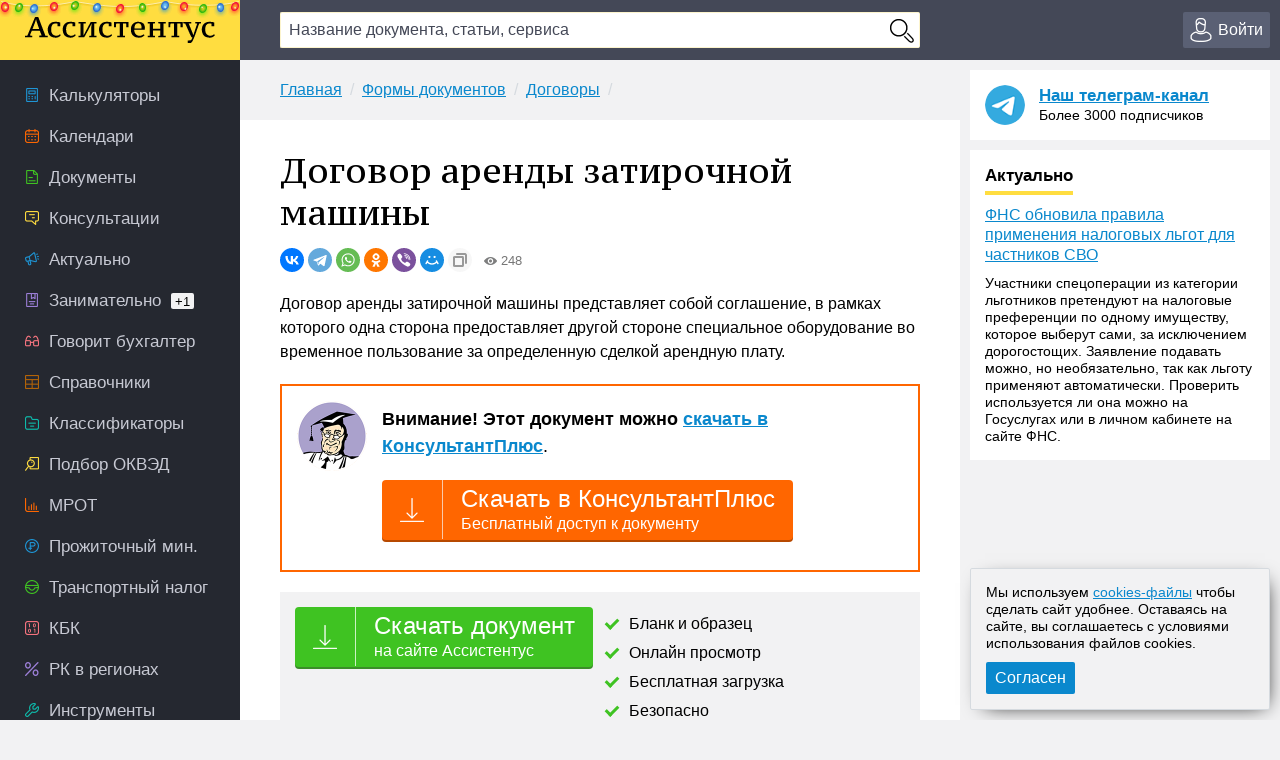

--- FILE ---
content_type: text/html; charset=UTF-8
request_url: https://assistentus.ru/forma/dogovor-arendy-zatirochnoj-mashiny/
body_size: 15268
content:


	<!DOCTYPE html>
<html lang="ru">
<head>
<meta charset="UTF-8" />
<link rel="preload" href="https://assistentus.ru/wp-content/themes/1/fonts/ptserifcaption-regular.woff2" as="font" type="font/woff2" />
<style>
@font-face{font-family:"PT Serif Caption";font-style:normal;font-weight:400;src:url('https://assistentus.ru/wp-content/themes/1/fonts/ptserifcaption-regular.woff2') format('woff2'),url('https://assistentus.ru/wp-content/themes/1/fonts/ptserifcaption-regular.woff') format('woff'),url('https://assistentus.ru/wp-content/themes/1/fonts/ptserifcaption-regular.ttf') format('truetype')}
</style>
<link rel="stylesheet" href="https://assistentus.ru/wp-content/themes/1/css/style.css?412" />
<link rel="shortcut icon" href="https://assistentus.ru/wp-content/themes/1/images/favicon.ico" type="image/x-icon">
<link rel="icon" href="https://assistentus.ru/wp-content/themes/1/images/favicon-48x48.png" type="image/png" sizes="48x48">
<meta name="viewport" content="width=device-width, height=device-height, initial-scale=1.0, minimum-scale=1.0, maximum-scale=2.0">
<meta name="apple-mobile-web-app-capable" content="yes">
<meta name="apple-touch-fullscreen" content="yes">
<link rel="apple-touch-icon" sizes="180x180" href="https://assistentus.ru/wp-content/themes/1/images/apple-touch-icon.png">
<link rel="apple-touch-icon" sizes="167x167" href="https://assistentus.ru/wp-content/themes/1/images/apple-touch-icon-167x167.png">
<link rel="apple-touch-icon" sizes="152x152" href="https://assistentus.ru/wp-content/themes/1/images/apple-touch-icon-152x152.png">
<link rel="apple-touch-icon" sizes="120x120" href="https://assistentus.ru/wp-content/themes/1/images/apple-touch-icon-120x120.png">
<meta name='robots' content='max-image-preview:large' />

	<!-- This site is optimized with the Yoast SEO plugin v15.6.2 - https://yoast.com/wordpress/plugins/seo/ -->
	<title>Договор аренды затирочной машины. Бланк и образец 2025-2026</title>
	<meta name="description" content="На нашем сайте вы можете ознакомиться с порядком составления и заполнения договора аренды затирочной машины" />
	<link rel="canonical" href="https://assistentus.ru/forma/dogovor-arendy-zatirochnoj-mashiny/" />
	<meta property="og:locale" content="ru_RU" />
	<meta property="og:type" content="article" />
	<meta property="og:title" content="Договор аренды затирочной машины. Бланк и образец 2025-2026" />
	<meta property="og:description" content="На нашем сайте вы можете ознакомиться с порядком составления и заполнения договора аренды затирочной машины" />
	<meta property="og:url" content="https://assistentus.ru/forma/dogovor-arendy-zatirochnoj-mashiny/" />
	<meta property="og:site_name" content="Ассистентус" />
	<meta property="og:image" content="https://assistentus.ru/wp-content/uploads/2021/01/assistentus-soc.jpg" />
	<meta property="og:image:width" content="1024" />
	<meta property="og:image:height" content="539" />
	<!-- / Yoast SEO plugin. -->


<!-- Yandex.RTB -->
<script>window.yaContextCb=window.yaContextCb||[]</script>
<script src="https://yandex.ru/ads/system/context.js" async></script>
</head>

<body>
<!--LiveInternet counter--><script type="text/javascript"><!--
new Image().src = "//counter.yadro.ru/hit?r"+
escape(document.referrer)+((typeof(screen)=="undefined")?"":
";s"+screen.width+"*"+screen.height+"*"+(screen.colorDepth?
screen.colorDepth:screen.pixelDepth))+";u"+escape(document.URL)+
";"+Math.random();//--></script><!--/LiveInternet-->

<header>
	<div class="wrap">
		<div class="topbar sb-slide">
			<div class="sb-toggle-left"><div class="menuicon"></div></div>
			<div class="logo"><a href="https://assistentus.ru/" title="Всё о малом бизнесе"><img src="https://assistentus.ru/wp-content/themes/1/images/logo.svg" loading="lazy" alt="Ассистентус" width="190" height="27"></a></div>
			<div class="search" data-id="">
				<div class="search_center">
					<form action="/poisk/" type="get">
						<div><input type="text" name="q" value="" class="search_field" autocomplete="off" autocapitalize="off" autocorrect="off" placeholder="Название документа, статьи, сервиса"></div>
						<div><input type="button" value="" class="search_button"></div>
						<div class="search_result"></div>
					</form>
				</div>
			</div>
			<div class="search_mobile"><span></span></div>
			<div class="actions">
				<div class="account open_login_first"><a href="https://assistentus.ru/id/"><i></i><span>Войти</span></a></div>			</div>
		</div>
	</div>
</header>

<div class="mainwrap">
	<nav class="left sb-slidebar sb-left">
		<ul class="menu1">
				
			<li class="m1_calc"><a href="https://assistentus.ru/kalkulyatory/"><i></i><span>Калькуляторы</span></a></li><li class="m1_calend"><a href="https://assistentus.ru/kalendari/"><i></i><span>Календари</span></a></li><li class="m1_doc"><a href="https://assistentus.ru/forma/"><i></i><span>Документы</span></a></li><li class="m1_cons"><a href="https://assistentus.ru/forum/"><i></i><span>Консультации</span></a></li><li class="m1_act"><a href="https://assistentus.ru/aktualno/"><i></i><span>Актуально</span></a></li><li class="m1_zan"><a href="https://assistentus.ru/zanimatelno/"><i></i><span>Занимательно<span>+1</span></span></a></li><li class="m1_govbuh"><a href="https://assistentus.ru/govorit-buhgalter/"><i></i><span>Говорит бухгалтер</span></a></li><li class="m1_spr"><a href="https://assistentus.ru/spravochniki/"><i></i><span>Справочники</span></a></li><li class="m1_class"><a href="https://assistentus.ru/klassifikatory/"><i></i><span>Классификаторы</span></a></li><li class="m1_okved"><a href="https://assistentus.ru/okved/"><i></i><span>Подбор ОКВЭД</span></a></li><li class="m1_mrot"><a href="https://assistentus.ru/mrot/"><i></i><span>МРОТ</span></a></li><li class="m1_pm"><a href="https://assistentus.ru/prozhitochnyj-minimum/"><i></i><span>Прожиточный мин.</span></a></li><li class="m1_tn"><a href="https://assistentus.ru/transportnyj-nalog/"><i></i><span>Транспортный налог</span></a></li><li class="m1_kbk"><a href="https://assistentus.ru/kbk/"><i></i><span>КБК</span></a></li><li class="m1_rk"><a href="https://assistentus.ru/rajonnyj-koefficient/"><i></i><span>РК в регионах</span></a></li><li class="m1_ins"><a href="https://assistentus.ru/instrumenty/"><i></i><span>Инструменты</span></a></li><li class="m1_ipooo"><a href="https://assistentus.ru/otkryt-ip-ooo/"><i></i><span>Создать ИП/ООО</span></a></li><li class="m1_term"><a href="https://assistentus.ru/terminy/"><i></i><span>Термины</span></a></li><li class="m1_sluzh"><a href="https://assistentus.ru/sluzhba/"><i></i><span>Службы</span></a></li><li class="m1_rub"><a href="https://assistentus.ru/rubrikator/"><i></i><span>Рубрикатор</span></a></li>
		</ul>

		<a href="https://assistentus.ru/r1/" target="_blank" rel="noopener nofollow""><div class="promo_left"></div></a>

		<div class="menu3_title collapsed"><span>Статьи</span><i></i></div>
		<ul class="menu3">
			<li class="menu3_li collapsed"><div class="menu3_item"><span>Регистрация</span><i></i></div><ul class="menu3_sub"><li><a href="https://assistentus.ru/registraciya/">Регистрация</a></li><li><a href="https://assistentus.ru/ip-ili-ooo/">ИП или ООО?</a></li></ul></li><li class="menu3_li collapsed"><div class="menu3_item"><span>Налоги и учёт</span><i></i></div><ul class="menu3_sub"><li><a href="https://assistentus.ru/novovvedeniya/">Нововведения</a></li><li><a href="https://assistentus.ru/osno/">ОСНО</a></li><li><a href="https://assistentus.ru/usn/">УСН</a></li><li><a href="https://assistentus.ru/patent/">ПСН</a></li><li><a href="https://assistentus.ru/eshn/">ЕСХН</a></li><li><a href="https://assistentus.ru/nds/">НДС</a></li><li><a href="https://assistentus.ru/ndfl/">НДФЛ</a></li><li><a href="https://assistentus.ru/nalog-na-pribyil/">Налог на прибыль</a></li><li><a href="https://assistentus.ru/nalogi-i-uchet/">Налоги и учёт</a></li><li><a href="https://assistentus.ru/buhgalterskie-scheta/">Бухгалтерские счета</a></li><li><a href="https://assistentus.ru/buhuchet/">Бухучёт</a></li><li><a href="https://assistentus.ru/upravlencheskij-uchet/">Управленческий учёт</a></li></ul></li><li class="menu3_li collapsed"><div class="menu3_item"><span>Ведение бизнеса</span><i></i></div><ul class="menu3_sub"><li><a href="https://assistentus.ru/vedenie-biznesa/">Ведение бизнеса</a></li><li><a href="https://assistentus.ru/rs/">Расчётный счёт</a></li><li><a href="https://assistentus.ru/kassa/">Касса</a></li><li><a href="https://assistentus.ru/kommercheskoe-predlozhenie/">Коммерческое предложение</a></li><li><a href="https://assistentus.ru/osnovnye-sredstva/">Основные средства</a></li><li><a href="https://assistentus.ru/proverki/">Проверки</a></li><li><a href="https://assistentus.ru/sertifikaciya/">Сертификация</a></li><li><a href="https://assistentus.ru/sro/">СРО</a></li></ul></li><li class="menu3_li collapsed"><div class="menu3_item"><span>Персонал</span><i></i></div><ul class="menu3_sub"><li><a href="https://assistentus.ru/sotrudniki/" class="father">Сотрудники</a></li><li><a href="https://assistentus.ru/oplata-truda/">Оплата труда</a></li><li><a href="https://assistentus.ru/otpusk/">Отпуски, отгулы, больничные</a></li><li><a href="https://assistentus.ru/trudovaya-knizhka/">Трудовая книжка</a></li><li><a href="https://assistentus.ru/trudovoe-pravo/">Трудовое право</a></li><li><a href="https://assistentus.ru/pfr/">ПФР</a></li></ul></li><li class="menu3_li collapsed"><div class="menu3_item"><span>Закрытие бизнеса</span><i></i></div><ul class="menu3_sub"><li><a href="https://assistentus.ru/bankrotstvo/">Банкротство, закрытие</a></li></ul></li>
		</ul>
		<!--<div class="promo_left open_promo">Задать вопрос консультанту</div>-->
		<div class="left_stick">
			<div class="up" id="scroller"><i></i></div>
		</div>
		<script src="https://assistentus.ru/wp-content/themes/1/js/r2.js?96"></script>
	</nav><!-- //nav(left) -->
	
	<div class="content">

		
<div class="breads">
	<ul itemscope itemtype="https://schema.org/BreadcrumbList">
		<li itemprop="itemListElement" itemscope itemtype="https://schema.org/ListItem"><a itemprop="item" href="https://assistentus.ru/"><span itemprop="name">Главная</span></a><meta itemprop="position" content="1" /></li><li itemprop="itemListElement" itemscope itemtype="https://schema.org/ListItem"><a itemprop="item" href="https://assistentus.ru/forma/"><span itemprop="name">Формы документов</span></a><meta itemprop="position" content="2" /></li><li itemprop="itemListElement" itemscope itemtype="https://schema.org/ListItem"><a itemprop="item" href="https://assistentus.ru/forma/dogovor/"><span itemprop="name">Договоры</span></a><meta itemprop="position" content="3" /></li>	</ul>
</div>

<div class="content_basic" id="content">
	
	<div itemscope itemtype="http://schema.org/Article">
		<h1 itemprop="headline">Договор аренды затирочной машины</h1>
		<link itemprop="url" href="https://assistentus.ru/forma/dogovor-arendy-zatirochnoj-mashiny/">
		<div class="post_soc_activity"><div class="ya-share2" data-shape="round" data-copy="extraItem" data-services="vkontakte,telegram,whatsapp,odnoklassniki,viber,moimir"></div><div class="meta_views"><i></i>248</div></div>		
		
				
		
		
		<article>
						<div itemprop="articleBody">
				<p>Договор аренды затирочной машины представляет собой соглашение, в рамках которого одна сторона предоставляет другой стороне специальное оборудование во временное пользование за определенную сделкой арендную плату.<br />
<!--noindex--><div class="ukp"><div><p class="big"><strong>Внимание! Этот документ можно <a href="https://assistentus.ru/k5/" target="_blank" rel="nofollow" onclick="yaCounter38594710.reachGoal('kp5'); return true;">скачать в КонсультантПлюс</a></strong>.</p><a href="https://assistentus.ru/k5/" target="_blank" rel="nofollow" class="dkp" onclick="yaCounter38594710.reachGoal('kp5'); return true;"><i></i><span>Скачать в КонсультантПлюс<span>Бесплатный доступ к документу</span></span></a></div></div><!--/noindex--><!--<script type="text/javascript">drawVitrine ("vitrine_5",0);</script>--><script type="text/javascript">drawVitrine ('vitrine_roxotmob_1',0);</script><div class="view_offer"><a href="/forma/dogovor-arendy-zatirochnoj-mashiny/view" rel="nofollow" class="das"><i></i><span>Скачать документ<span>на сайте Ассистентус</span></span></a><ul><li>Бланк и образец</li><li>Онлайн просмотр</li><li>Бесплатная загрузка</li><li>Безопасно</li></ul></div></p>
<p class="hl_files"><span class="f">ФАЙЛЫ</span><br />
<span class="doc"><i></i><a href="https://assistentus.ru/wp-content/uploads/files/blank-dogovora-arendy-zatirochnoj-mashiny.docx">Скачать <strong>пустой бланк</strong> договора аренды затирочной машины .docx</a></span><span class="doc"><i></i><a href="https://assistentus.ru/wp-content/uploads/files/obrazec-dogovora-arendy-zatirochnoj-mashiny.docx">Скачать <strong>образец</strong> договора аренды затирочной машины .docx </a></span></p>
<script type="text/javascript">drawVitrine ('vitrine_54',0);</script>
<p>Затирочные машины выступают разновидностью оборудования, предназначенного для выполнения строительных работ. При помощи таких машин бетонным покрытиям придают ровную и гладкую поверхность. Как правило, такое оборудование применяется при устройстве стяжки пола в различных жилых и нежилых помещениях, будь то дома и квартиры, или же офисные здания или производственные цеха. </p>
<p class="hl_yellow">Данное оборудование выступает объектом аренды в связи с его высокой стоимостью. Так как ремонтные и строительные работы имеют временный характер, намного логичнее взять оборудование напрокат.</p>
<p>В связи с этим, в настоящее время существуют организации, сферой деятельности которых является сдача оборудования в аренду. Чтобы такие правоотношения носили юридически закрепленный характер, субъектами соглашения заключается письменный договор аренды.    </p>
<p><strong>Сторонами</strong> по договору выступают:</p>
<div class="hl_sample">
<ol>
<li><strong>Арендодатель</strong> (Наймодатель) – лицо, предоставляющее услуги по сдаче затирочной машины в аренду за оговоренную сторонами арендную плату;</li>
<li><strong>Арендатор</strong> (Наниматель) – лицо, арендующее специальный агрегат, оплачивающее такие услуги в рамках договоренности между сторонами.</li>
</ol>
</div>
<p>Структура договора напрямую зависит от того, насколько ответственно стороны подходят к данной процедуре. Так, развернутость соглашения и точные формулировки позволяют наиболее правильно понимать условия соглашения.</p>
<p>Данный вид сделки, как и любой договор аренды, в обязательном порядке включает в себя следующие несколько разделов: </p>
<ul>
<li>Условия о предмете соглашения;</li>
<li>Условия о сроке и стоимости аренды.</li>
</ul>
<p>Наряду с обязательными условиями фигурируют дополнительные разделы, которые позволяют конкретизировать все моменты, относящиеся к аренде. Они могут прописываться в содержании соглашения, либо игнорироваться на усмотрение сторон. К этим условиями принято относить: </p>
<ul>
<li>Условия об обязательствах и правах сторон;</li>
<li>Условия об ответственности сторон в случае нарушения заранее оговоренных обязательств.</li>
</ul>
<p>Резюмируя вышесказанное, рекомендуем очень внимательно относиться к составлению такого документа и тщательно выверять формулировки, дабы избежать трудностей при возникновении споров. Ниже мы максимально детализировано разберем каждый раздел документа, предоставив типовые формулировки.</p>
<h2>Преамбула</h2>
<div class="hl_sample">
<p><h2><span class="c">Договор аренды затирочной машины</span></h2>
<div class="shapka">
<div class="shapka_left">г. Владивосток</div>
<div class="shapka_right">14 мая 2024 года </div>
</div>
<p>ООО «АРЕНДА+», в лице гендиректора компании Нечаева Виталия Олеговича,</p>
<p align="center">именуемого в рамках соглашения «Арендодатель», с одной стороны</p>
<p align="center">и</p>
<p>Лапухин Игорь Семенович, паспортные данные: _______________, _______________, зарегистрированный по адресу _______________,</p>
<p align="center">именуемый в рамках соглашения «Арендатор», с другой стороны </p>
<p align="center">заключили настоящий договор о нижеследующем:</p>
</p>
</div>
<p>Преамбулу принято считать вступительной частью. В ней указываются данные о сторонах, которые их характеризуют. В данном случае под такими данными выступают ФИО контрагентов и документы, на которые они ссылаются в момент заключения договора.</p>
<p>Следует отметить, что документ, удостоверяющий право лица на заключение сделки является необходимым атрибутом гражданских правоотношений.  </p><script type="text/javascript">drawVitrine ('vitrine_62',0);</script>
<h2>Предмет</h2>
<p>Настоящий раздел выступает основой соглашения. В нем прописывается информация об объекте, который сдается в аренду наряду с его исчерпывающей характеристикой. </p>
<p>Типовой вид образца раздела выглядит так:</p>
<div class="hl_sample">
<p>Арендодатель передает Арендатору во временное пользование затирочную машину модели ___________________________;</p>
<p>Транспортировка оборудования осуществляется Арендатором;</p>
<p>Сдача затирочной машины в аренду осуществляется путем её передачи Арендатору на определенный соглашением срок;</p>
<p>Арендатор оплачивает предоставление ему оборудования во временное пользование в соответствии с условиями настоящего соглашения;</p>
<p>Срок аренды составляет _______________, и может продляться по договоренности с Арендодателем.</p>
</div>
<h2>Стоимость аренды</h2>
<p>Следующий раздел предназначен для того, чтобы зафиксировать стоимость предоставления триммера и обозначить порядок передачи денежных средств. При этом рекомендуется указать форму оплаты, которая может выражаться в наличном или безналичном виде. </p>
<p>Типовой вид образца раздела выглядит так:</p>
<div class="hl_sample">
<p>Стоимость предоставления указанного в договоре оборудования в аренду составляет _______ рублей/день;</p>
<p>Вид оплаты ______________________________;</p>
<p>Стоимость затирочной машины в случае использования функции права выкупа составляет ______________________________;</p>
<p>Залог, вносимый Арендатором, составляет ______________________________.</p>
</div>
<h2>Права и обязанности</h2>
<p>Данный раздел позволяет письменно закрепить все обязательства контрагентов по настоящему соглашению. В виду индивидуальных требований по эксплуатации, формулировки могут составляться по-разному.</p>
<p>Так или иначе, существуют базовые условия, которые рекомендуется прописывать в настоящем разделе. Ниже мы их представим в виде типового образца:</p>
<div class="hl_sample">
<p><strong>Арендодатель вправе:</strong></p>
<ul>
<li>Требовать передачи денежных средств за пользование передаваемым оборудованием;</li>
<li>Требовать возмещения ущерба в случае его нанесения Арендатором.</li>
</ul>
<p><strong>Арендодатель обязуется:</strong></p>
<ul>
<li>После заключения договора передать заявленную в тексте соглашения технику на определенный сторонами срок.</li>
</ul>
<p><strong>Арендатор вправе:</strong></p>
<ul>
<li>Требовать предоставления оборудования во временное пользование после передачи арендной платы в адрес Арендодателя;</li>
<li>Использовать право выкупа по окончании срока действия соглашения.</li>
</ul>
<p><strong>Арендатор обязуется:</strong></p>
<ul>
<li>Использовать передаваемую затирочную машину исключительно в рамках его целевого назначения;</li>
<li>Бережно относиться к переданному во временное владение оборудованию;</li>
<li>Оплатить аренду затирочной машины в соответствии с условиями, прописанными в настоящем договоре;</li>
<li>Нести ответственность в случае нанесения ущерба имуществу Арендодателя.</li>
</ul>
</div>
<h2>Заключение</h2>
<p>В завершении документа ставятся подписи сторон, после чего договор аренды затирочной машины вступает в законную силу и считается заключенным. </p>
</p>									<!--noindex--><div class="view_offer">
						<a href="https://assistentus.ru/forma/dogovor-arendy-zatirochnoj-mashiny/view" rel="nofollow" class="das"><i></i><span>Скачать документ<span>на сайте Ассистентус</span></span></a>
													<script type="text/javascript">drawVitrine ("vitrine_53",0);</script>
											</div><!--/noindex-->
							</div>
		</article>
	</div>
	
	
	<div class="post_supc">
		<div class="post_soc"><div class="soc_name"><i></i><span>Поделиться:</span></div><div class="ya-share2" data-shape="round" data-services="vkontakte,telegram,whatsapp,odnoklassniki,viber,moimir"></div></div><div class="post_urlcopy"><i></i><span>Скопировать ссылку</span></div><div class="post_print" id="print_this"><i></i><span>Распечатать</span></div><div class="post_comments"><i></i><span>Комментарии</span></div>
	</div>
</div><!-- //content_basic id=content-->

<div class="content_hr"></div>

<div class="content_basic">
	<div class="post_tags">
		<div class="post_tags_title"><span>Теги по теме</span></div>
		<a href="https://assistentus.ru/tag/dogovor/" rel="tag">договор</a>	</div>
	<div class='yarpp-related'>
	<div class="yarpp-related">
		<div class="post_related_title"><span>Рекомендуем</span></div>
		<ul class="post_related">
			<li><a href="https://assistentus.ru/forma/dogovor-podryada-na-montazh-protivopozharnyh-dverej/" title="Договор подряда на монтаж противопожарных дверей">Договор подряда на монтаж противопожарных дверей</a></li><li><a href="https://assistentus.ru/forma/dogovor-podryada-tehnicheskoe-obsluzhivanie-sistemy-trevozhnoj-signalizaczii/" title="Договор подряда техническое обслуживание системы тревожной сигнализации">Договор подряда техническое обслуживание системы тревожной сигнализации</a></li><li><a href="https://assistentus.ru/forma/dogovor-podryada-na-remont-sistemy-infrakrasnogo-otopleniya/" title="Договор подряда на ремонт системы инфракрасного отопления">Договор подряда на ремонт системы инфракрасного отопления</a></li><li><a href="https://assistentus.ru/forma/dogovor-podryada-na-planovyj-remont-sistemy-gazosnabzheniya/" title="Договор подряда на плановый ремонт системы газоснабжения">Договор подряда на плановый ремонт системы газоснабжения</a></li><li><a href="https://assistentus.ru/forma/dogovor-podryada-na-montazh-sistemy-vodyanogo-otopleniya/" title="Договор подряда на монтаж системы водяного отопления">Договор подряда на монтаж системы водяного отопления</a></li>		</ul>
	</div>
</div>
</div>
			
	
		
<div class="content_basic comments">
	<div class="comments_title" id="comments"><span>Комментарии</span></div>
	
	<!--noindex-->	<div id="respond" class="comment-respond">
		<div class="reply"><a rel="nofollow" id="cancel-comment-reply-link" href="/forma/dogovor-arendy-zatirochnoj-mashiny/#respond" style="display:none;">Отменить ответ</a></div><form action="https://assistentus.ru/wp-comments-post.php" method="post" id="commentform" class="comment-form"><textarea autocomplete="new-password"  id="b4808a9de6"  name="b4808a9de6"   class="ph comment-textarea" cols="1" rows="1" aria-required="true" placeholder="Расскажите, что вы думаете по этой теме"></textarea><textarea id="comment" aria-label="hp-comment" aria-hidden="true" name="comment" autocomplete="new-password" style="padding:0 !important;clip:rect(1px, 1px, 1px, 1px) !important;position:absolute !important;white-space:nowrap !important;height:1px !important;width:1px !important;overflow:hidden !important;" tabindex="-1"></textarea><script data-noptimize>document.getElementById("comment").setAttribute( "id", "a6b912387693e94fd133153760db92ee" );document.getElementById("b4808a9de6").setAttribute( "id", "comment" );</script><div class="cf_adds"><div class="cf_adds_text"><input type="text" id="author" name="author" class="ph comment-input" value="" placeholder="Имя" pattern="[A-Za-zА-Яа-я]{3,}" maxlength="30" autocomplete="off" tabindex="1" required></div>
<div class="cf_adds_text"><input type="email" id="email" name="email" class="ph comment-input" value="" placeholder="Email" maxlength="30" autocomplete="on" tabindex="2" required></div>
<p class="comment-form-cookies-consent"><input id="wp-comment-cookies-consent" name="wp-comment-cookies-consent" type="checkbox" value="yes" /> <label for="wp-comment-cookies-consent">Сохранить моё имя, email и адрес сайта в этом браузере для последующих моих комментариев.</label></p>
<div class="cf_adds_submit"><input name="submit" type="submit" id="submit" class="comment-submit" value="Отправить комментарий" /> <input type='hidden' name='comment_post_ID' value='19534' id='comment_post_ID' />
<input type='hidden' name='comment_parent' id='comment_parent' value='0' />
</div></div></form>	</div><!-- #respond -->
	<!--/noindex-->
		
	
	
</div>

		<div class="content_forum">
	<div class="fromforum">
		<div class="fromforum_title">Ваш вопрос &ndash; наш ответ</div>
		<div class="fromforum_ask open_promo">Задать вопрос</div>
		<ul class="fromforum_themes">
							<li>
					<!-- <img src="/wp-content/plugins/account/assets/images/users_ava/1736710852_54.jpeg" alt="">	 -->
					<div class="fft_content">
						<div class="fft_username">Консультант Колеватов Денис</div><div class="fft_meta">23 января 2026 в 14:38</div>
						<p>Так, а вопрос ваш в чем заключается?&nbsp;</p>
						<a href="https://assistentus.ru/forum/21000-priobreli-holodilynoe-oborudovanie-dlya-pishchebloka-okazalosy-neispravnym/" onclick="yaCounter38594710.reachGoal('forum_bottom'); return true;">Приобрели холодильное оборудование для пищеблока - оказалось неисправным</a>
					</div>
				</li>
							<li>
					<!-- <img src="/wp-content/plugins/account/assets/images/users_ava/1736710852_54.jpeg" alt="">	 -->
					<div class="fft_content">
						<div class="fft_username">Консультант Колеватов Денис</div><div class="fft_meta">23 января 2026 в 14:37</div>
						<p>Сложно сказать вот так, нужно смотреть ваши локальные нормативные акты, ведь там может быть свой порядок установлен.&nbsp;В...</p>
						<a href="https://assistentus.ru/forum/20999-proshu-obyyasnity-zakonnosty-vyplaty-ili-ne-vyplaty-nadbavki-za-intensivnosty/" onclick="yaCounter38594710.reachGoal('forum_bottom'); return true;">Прошу объяснить законность выплаты или не выплаты надбавки за интенсивность</a>
					</div>
				</li>
							<li>
					<!-- <img src="/wp-content/plugins/account/assets/images/users_ava/1736710852_54.jpeg" alt="">	 -->
					<div class="fft_content">
						<div class="fft_username">Консультант Колеватов Денис</div><div class="fft_meta">23 января 2026 в 14:34</div>
						<p>День добрый! Утверждать наверняка не могу, но в целом да, полагаю,&nbsp;документ с высокой долей вероятности является&nbsp;ошибочным,...</p>
						<a href="https://assistentus.ru/forum/20998-o-smene-stavki-nds/" onclick="yaCounter38594710.reachGoal('forum_bottom'); return true;">О смене ставки НДС</a>
					</div>
				</li>
							<li>
					<!-- <img src="/wp-content/plugins/account/assets/images/users_ava/1736710852_54.jpeg" alt="">	 -->
					<div class="fft_content">
						<div class="fft_username">Консультант Колеватов Денис</div><div class="fft_meta">22 января 2026 в 22:24</div>
						<p>1. Нужно ли открывать отдельный расчётный счёт ИП?&nbsp;Да, официально для ведения деятельности ИП должен иметь расчётный...</p>
						<a href="https://assistentus.ru/forum/20997-neobhodimo-li-otkryvaty-otdelynyj-schet-dlya-ip-pri-usn-dohody-okvehd-6810/" onclick="yaCounter38594710.reachGoal('forum_bottom'); return true;">Необходимо ли открывать отдельный счет для ИП при УСН доходы ОКВЭД 68.10?</a>
					</div>
				</li>
					</ul>
	</div>
	<div class="promo_bottom"><div class="pb_img"></div><div class="pb_content">Отвечаем на вопросы бесплатно. Консультант онлайн</div></div>
</div><!-- //content_forum -->
			
					
	</div><!-- //content -->
					
		<aside class="right">		

		<div class="right_last">
			<div class="right_tg_image"></div>
			<div class="right_tg_text">
				<div class="right_tg_title"><a href="https://t.me/assistentus" target="_blank" onclick="ym(38594710,'reachGoal','telegram_promo');" rel="noopener nofollow">Наш телеграм-канал</a></div>
				<div class="right_tg_desc">Более 3000 подписчиков</div>
			</div>
		</div>
		
		<div class="right_last">
			<div class="right_last_title actual"><span>Актуально</span></div>
			<a href="https://assistentus.ru/aktualno/fns-obnovila-pravila-primeneniya-nalogovyh-lgot-dlya-chastnikov-svo/">ФНС обновила правила применения налоговых льгот для частников СВО</a><div class="right_last_text"><p>Участники спецоперации из категории льготников претендуют на налоговые преференции по одному имуществу, которое выберут сами, за исключением дорогостощих. Заявление подавать можно, но необязательно, так как льготу применяют автоматически. Проверить используется ли она можно на Госуслугах или в личном кабинете на сайте ФНС.</p>
</div>		</div>

		<div class="right_hleb">
			<!-- Yandex.RTB R-A-245128-12 -->
			<div id="yandex_rtb_R-A-245128-12"></div>
			<script>window.yaContextCb.push(()=>{
				Ya.Context.AdvManager.render({
					"blockId": "R-A-245128-12",
					"renderTo": "yandex_rtb_R-A-245128-12"
				})
			})
			</script>
		</div>

		<div class="right_hleb">
			<!-- Yandex.RTB R-A-245128-18 -->
			<div id="yandex_rtb_R-A-245128-18"></div>
			<script>
			window.yaContextCb.push(()=>{
				Ya.Context.AdvManager.render({
					"blockId": "R-A-245128-18",
					"renderTo": "yandex_rtb_R-A-245128-18"
				})
			})
			</script>
		</div>

		<div class="right_last">
			<div class="right_last_title ekonomik"><span>Занимательно</span></div>
			<ul>
				<li><a href="https://assistentus.ru/zanimatelno/chto-delat-esli-vas-zaderzhali/">Что делать, если вас задержали</a></li><li><a href="https://assistentus.ru/zanimatelno/mozhno-li-v-sude-zayavlyat-trebovaniya-svyazannye-s-kriptovalyutoj/">Можно ли в суде заявлять требования, связанные с криптовалютой</a></li><li><a href="https://assistentus.ru/zanimatelno/zakonoproekt-o-stalkinge/">Законопроект о &#171;сталкинге&#187;</a></li>			</ul>
		</div>
		
		<div class="right_last">
			<div class="right_last_title saybuh"><span>Говорит бухгалтер</span></div>
			<a href="https://assistentus.ru/govorit-buhgalter/novye-pravila-lgoty-i-ogranicheniya-obzor-dekabrskih-izmenenij/">Новые правила, льготы и ограничения: обзор изменений декабря 2025 года</a>		</div>
		
		<div class="right_tabs">
			<ul class="tabs">
				<li class="active" data-tab-item="tab-item-1"><span>Горячие материалы</span></li>
				<li class="" data-tab-item="tab-item-2"><span>Ещё</span></li>
			</ul>
			<div>
				<div class="active" data-tab-content="tab-item-1">
					<ul>
						<li class="pr">Сохраните</li>
						<!-- <li><a href="https://assistentus.ru/nalogi-i-uchet/sroki-sdachi-otchetnosti/">Сроки сдачи отчётности 2026</a></li><li><a href="https://assistentus.ru/nalogi-i-uchet/sroki-uplaty-nalogov/">Сроки уплаты налогов 2026</a></li> -->
						<li><a href="https://assistentus.ru/proizvodstvennyj-kalendar-2026/">Производственный календарь 2026</a></li><li><a href="https://assistentus.ru/vedenie-biznesa/klyuchevaya-stavka/">Ключевая ставка ЦБ РФ</a></li>
					</ul>
				</div>
				<div class="" data-tab-content="tab-item-2">
					<ul>
						<li class="pr">Персонал</li><li><a href="https://assistentus.ru/sotrudniki/kak-vmenit-dopolnitelnye-obyazannosti/">Как возложить на работника дополнительные обязанности</a></li><li><a href="https://assistentus.ru/sotrudniki/shtraf-za-neoformlennogo-rabotnika/">Штраф за неоформленного сотрудника</a></li><li class="pr">Ведение бизнеса</li><li><a href="https://assistentus.ru/vedenie-biznesa/nalogoplatelshchik-yul-ustanovka/">Актуальная версия Налогоплательщика ЮЛ</a></li><li><a href="https://assistentus.ru/registraciya/ip/">Как открыть ИП</a></li><li class="pr">Фонды</li><li><a href="https://assistentus.ru/pfr/strahovye-vznosy-ip/">Страховые взносы ИП</a></li><li><a href="https://assistentus.ru/pfr/kak-po-snils-uznat-pensionnye-nakopleniya/">Как по СНИЛС узнать свои пенсионные накопления</a></li><li class="pr">Налоги</li><li><a href="https://assistentus.ru/nalogi-i-uchet/nalogovaya-nagruzka-formula-rascheta/">Расчёт налоговой нагрузки</a></li><li><a href="https://assistentus.ru/nalogi-i-uchet/nalogovyj-vychet-na-rebenka/">Налоговый вычет на ребёнка</a></li><li class="pr">Бухучёт</li><li><a href="https://assistentus.ru/buhuchet/sostav-nakladnyh-rashodov/">Состав накладных расходов</a></li><li><a href="https://assistentus.ru/sotrudniki/summirovannyj-uchyot-rabochego-vremeni/">Суммированный учёт рабочего времени</a></li><li class="pr">Нормативные документы</li><li><a href="https://bazanpa.ru" target="_blank">База нормативно-правовых актов</a></li>
					</ul>
				</div>
			</div>
		</div>
		
		<div class="right_tabs">
			<ul class="tabs">
				<li class="active" data-tab-item="tab-item-1"><span>Популярные документы</span></li>
				<li class="" data-tab-item="tab-item-2"><span>Ещё</span></li>				
			</ul>
			<div>
				<div class="active" data-tab-content="tab-item-1">
					<ul>
						<li><a href="https://assistentus.ru/forma/raspiska-v-poluchenii-deneg/">Расписка в получении денег</a></li>
						<li><a href="https://assistentus.ru/forma/spravka-s-mesta-raboty/">Справка с места работы</a></li>
						<li><a href="https://assistentus.ru/forma/doverennost-na-poluchenie-tovara/">Доверенность на получение товара</a></li>
						<li><a href="https://assistentus.ru/forma/akt-sdachi-priemki-vypolnennyh-rabot/">Акт сдачи-приёмки работ</a></li>
						<li><a href="https://assistentus.ru/forma/dkp-avtomobilya/">Договор купли-продажи авто</a></li>
					</ul>
				</div>
				<div class="" data-tab-content="tab-item-2">
					<ul>
						<li><a href="https://assistentus.ru/forma/akt-na-spisanie-materialov/">Акт на списание материалов</a></li>
						<li><a href="https://assistentus.ru/forma/defektnaya-vedomost/">Дефектная ведомость</a></li>
						<li><a href="https://assistentus.ru/forma/doverennost-na-poluchenie-pochty/">Доверенность на получение почты</a></li>
						<li><a href="https://assistentus.ru/forma/pismo-o-sotrudnichestve/">Письмо о сотрудничестве</a></li>						
						<li><a href="https://assistentus.ru/forma/schet-na-oplatu/">Счёт на оплату</a></li>					
						<li><a href="https://assistentus.ru/forma/zayavlenie-o-prieme-na-rabotu/">Заявление о приёме на работу</a></li>
						<li><a href="https://assistentus.ru/forma/zayavlenie-na-otpusk/">Заявление на отпуск</a></li>
						<li><a href="https://assistentus.ru/forma/zayavlenie-na-uvolnenie-po-sobstvennomu-zhelaniyu/">Заявление на увольнение по собственному желанию</a></li>
						<li><a href="https://assistentus.ru/forma/spravka-182n/">Справка 182н</a></li>
						<li><a href="https://assistentus.ru/forma/t-12-13-tabel-uchyota-rabochego-vremeni/">Табель учёта рабочего времени</a></li>								
						<li><a href="https://assistentus.ru/forma/t-2-lichnaya-kartochka-rabotnika/">Личная карточка работника</a></li>
						<li><a href="https://assistentus.ru/forma/sluzhebnaya-zapiska/">Служебная записка</a></li>
						<li><a href="https://assistentus.ru/forma/t-3-shtatnoe-raspisanie/">Штатное расписание</a></li>
						<li><a href="https://assistentus.ru/forma/0286041-obrazec-dokladnoi-zapiski/">Докладная записка</a></li>
						<li><a href="https://assistentus.ru/forma/marshrutnyi-list/">Маршрутный лист</a></li>
						<li><a href="https://assistentus.ru/forma/obrazets-otveta-na-pretenziyu/">Ответ на претензию</a></li>
						<li><a href="https://assistentus.ru/forma/platyozhnoe-poruchenie/">Платёжное поручение</a></li>
						<li><a href="https://assistentus.ru/forma/pismo-prosba/">Письмо-просьба</a></li>
						<li><a href="https://assistentus.ru/forma/pismo-pretenziya/">Письмо-претензия</a></li>			
						<li><a href="https://assistentus.ru/forma/soglasie-na-obrabotku-personalnyh-dannyh/">Согласие на обработку данных</a></li>
					</ul>
				</div>
			</div>
		</div>

				
			<div class="right_stick">
				<!-- Yandex.RTB R-A-245128-13 -->
				<div id="yandex_rtb_R-A-245128-13"></div>
				<script>
				window.yaContextCb.push(()=>{
					Ya.Context.AdvManager.render({
						"blockId": "R-A-245128-13",
						"renderTo": "yandex_rtb_R-A-245128-13"
					})
				})
				</script>
			</div>			
			</aside><!-- //aside(right) -->
	</div><!-- //mainwrap -->

<footer>
	<div class="footer_left">
		<div class="footer_site">Ассистентус &mdash; всё о малом бизнесе</div>
		<div class="footer_desc">Наш электронный журнал &ndash; ваш личный ассистент успеха.</div>
	</div>
	<div class="footer_content">
		<div class="footer_level_one">
			<div class="footer_letusknow"><span>Заметили ошибку?</span> <span>Выделите её и нажмите Ctrl+Enter</span></div>
			<div class="footer_menu"><ul><li><a href="https://assistentus.ru/about/">О проекте</a></li><li><a href="https://assistentus.ru/redakciya/">Редакция</a></li><li><a href="https://assistentus.ru/obratnaya-svyaz/">Обратная связь</a></li><li><a href="https://assistentus.ru/subscribe/">Подписка на новости</li><li><a href="https://assistentus.ru/reklama-na-sajte/">Реклама на сайте</a></li><li><a href="https://assistentus.ru/avtorskie-prava/">Авторские права</a></li><li><a href="https://assistentus.ru/politika-obrabotki-pers-dannyh/">Политика обработки персональных данных</a></li><li><a href="https://assistentus.ru/politika-ispolzovaniya-cookies/">Политика использования cookies</a></li></ul></div>
			<div class="footer_copyright">&copy; 2016-2026 Все права защищены. Для лиц старше 18 лет. Любое копирование материалов и тиражирование в сети Интернет, либо печатных изданиях без согласования с Администрацией проекта, преследуется законом.</div>
		</div>
		<div class="footer_level_two">
			<div class="footer_social"><ul><li><a rel="nofollow" href="https://t.me/assistentus" class="social-tg" target="_blank" title="Телеграм">Телеграм</a></li><li><a rel="nofollow" href="https://vk.com/assistentus" class="social-vk" target="_blank" title="Вконтакте">Вконтакте</a></li><li><a rel="nofollow" href="https://ok.ru/assistentus" class="social-ok" target="_blank" title="Одноклассники">Одноклассники</a></li></ul></div>
			<div class="footer_live"><!--LiveInternet logo--><a rel="nofollow" href="//www.liveinternet.ru/click" target="_blank"><img src="//counter.yadro.ru/logo?41.5" title="LiveInternet" alt="" border="0" width="28" height="28"></a><!--/LiveInternet--></div>	
		</div>
	</div>
</footer>

<!-- Yandex.RTB R-A-2202974-1 -->
<script>
window.yaContextCb.push(()=>{
	Ya.Context.AdvManager.render({
		"blockId": "R-A-2202974-1",
		"type": "fullscreen",
		"platform": "touch"
	})
})
</script>

<!-- Yandex.RTB R-A-2202974-2 -->
<script>
window.yaContextCb.push(()=>{
	Ya.Context.AdvManager.render({
		"blockId": "R-A-2202974-2",
		"type": "floorAd",
		"platform": "touch"
	})
})
</script>

<div id="blueimp-gallery" class="blueimp-gallery blueimp-gallery-controls" data-hide-page-scrollbars="false">
    <div class="slides"></div>
    	<script type="text/javascript">drawVitrine ('vitrine_52',0);</script>
	    <a class="prev">&lsaquo;</a>
    <a class="next">&rsaquo;</a>
    <a class="close">&times;</a>
    <ol class="indicator"></ol>
</div>

<div class="form2_promo form2_open">
	<div class="form2">
		<div class="close_form2"></div>
		<div class="form2_header">Задать вопрос</div>
		<div class="form2_body">			
			<form method="post" id="quest_step1">
				<div class="form2_row"><i></i><strong>Консультант онлайн</strong> (<a href="https://assistentus.ru/redakciya/kolevatov/" target="_blank" rel="nofollow">Денис Колеватов</a>)</div>
				<div class="form2_row">Здравствуйте! Напишите, пожалуйста, кратко суть вопроса и подробно его содержание. Я постараюсь вам помочь. Это бесплатно.</div>
				<div class="form2_row"><p class="label_form">Суть вопроса</p><input type="text" name="quest_theme" placeholder="Кратко напишите свой вопрос, максимум 85 символов" maxlength="85" required><p class="error_form"></p></div>
				<div class="form2_row"><p class="label_form">Подробное описание вопроса</p><textarea name="quest_text" placeholder="Опишите вопрос со всеми нюансами и условиями" rows="5" required></textarea><p class="error_form"></p></div>
				<div class="form2_row form2_row_false"><button class="quest_submit" type="submit">Задать вопрос</button></div>
			</form>
			<form style="display:none;" id="quest_step2">
				<div class="form2_row"><div class="form2_row_cell"><p class="label_form">Ваше имя</p><input type="text" class="quest_login" name="name_login" placeholder="Введите логин" maxlength="30" required><p class="error_form"></p></div><div class="form2_row_cell"><p class="label_form">Ваш Email для оповещения об ответе</p><input type="text" class="quest_email" name="email_quest" placeholder="Введите Email" required><p class="error_form"></p></div></div>				
				<div class="form2_row" id="checkbot">
					<input type="hidden" value="" name="checkbot_four" id="checkbot_four"/>
                    <p class="label_form">Выберите красный квадрат (защита от спама)</p>
                    <div>
					<div class="border_n" id="checkbot_two"></div><div class="border_n" id="checkbot_one"></div><div class="border_n" id="checkbot_three"></div>					</div>
					<p class="error_form"></p>
				</div>
				<div class="form2_agrements"><label class="checkbox_label"><input type="checkbox" name="site_agrements" required><span class="checkbox_span"></span><span class="checkbox_mark">Настоящим даю согласие на автоматизированную и неавтоматизированную обработку владельцем  сайта  https://assistentus.ru моих персональных данных: имя/никнейм, email, включая сбор, запись, систематизацию, накопление, хранение, уточнение (обновление, изменение), извлечение, использование, обезличивание, блокирование, удаление, уничтожение персональных данных с целью оформления подписки на рассылки новостных материалов, маркетинговой информации. Нажимая «Задать вопрос», соглашаюсь с обработкой моих персональных данных согласно <a href="https://assistentus.ru/politika-obrabotki-pers-dannyh/" target="_blank">Политики обработки персональных данных</a> и <a href="https://assistentus.ru/politika-ispolzovaniya-cookies/" target="_blank">Политики использования cookies</a>, а также <a href="https://assistentus.ru/forum-rules/" target="_blank">Правилами консультаций</a>.</span></label><p class="error_form"></p></div>
				<div class="form2_row"><button class="quest_submit_step2" type="submit">Задать вопрос</button></div>
			</form>
			<div style="display:none;" class="mess_form">
				<div class="form2_row only_for_step2">Регистрационные данные высланы вам на почту.</div><br />
				<div class="form2_row">Сейчас произойдёт переход к странице вопроса.</div>
			</div>
		</div>
	</div>
</div>

<div class="form2_misprint form2_open">
	<div class="form2">
		<div class="close_form2"></div>
		<div class="form2_header">Отправить сообщение об ошибке</div>
		<div class="form2_body">
			<form method="post" id="mis-form" action="">
				<div class="form2_row">
					<div class="misprint_text"></div>
				</div>
				<div class="form2_row">
					<textarea name="mis-comment" tabindex="1" placeholder="Комментарий (необязательно)"></textarea>
					<input type="hidden" name="mis-text" id="hidden_misprint_text">
					<input type="hidden" name="mis-url" value="">
				</div>
				<div class="form2_row">
					<button type="submit" class="misprint_submit">Сообщить об ошибке</button>
				</div>
				<div class="misprint_result"></div>
			</form>
		</div>
	</div>
</div>

	<div class="agree_widget">
		<div class="agree_body"><div>Мы используем <a href="https://assistentus.ru/politika-ispolzovaniya-cookies/">cookies-файлы</a> чтобы сделать сайт удобнее. Оставаясь на сайте, вы соглашаетесь с условиями использования файлов cооkies.</div><div class="agree_click">Согласен</div></div>
	</div>

<script src="https://ajax.googleapis.com/ajax/libs/jquery/3.5.1/jquery.min.js"></script>
<script src="https://assistentus.ru/wp-content/themes/1/js/scripts.js?253"></script>
<script async src="https://yastatic.net/share2/share.js"></script>


<!-- Yandex.Metrika counter --> <script type="text/javascript" > (function(m,e,t,r,i,k,a){m[i]=m[i]||function(){(m[i].a=m[i].a||[]).push(arguments)}; m[i].l=1*new Date(); for (var j = 0; j < document.scripts.length; j++) {if (document.scripts[j].src === r) { return; }} k=e.createElement(t),a=e.getElementsByTagName(t)[0],k.async=1,k.src=r,a.parentNode.insertBefore(k,a)}) (window, document, "script", "https://mc.yandex.ru/metrika/tag.js", "ym"); ym(38594710, "init", { clickmap:true, trackLinks:true, accurateTrackBounce:true }); </script> <noscript><div><img src="https://mc.yandex.ru/watch/38594710" style="position:absolute; left:-9999px;" alt="" /></div></noscript> <!-- /Yandex.Metrika counter -->

<!--noindex-->
<!--/noindex-->

</body>

</html>	
